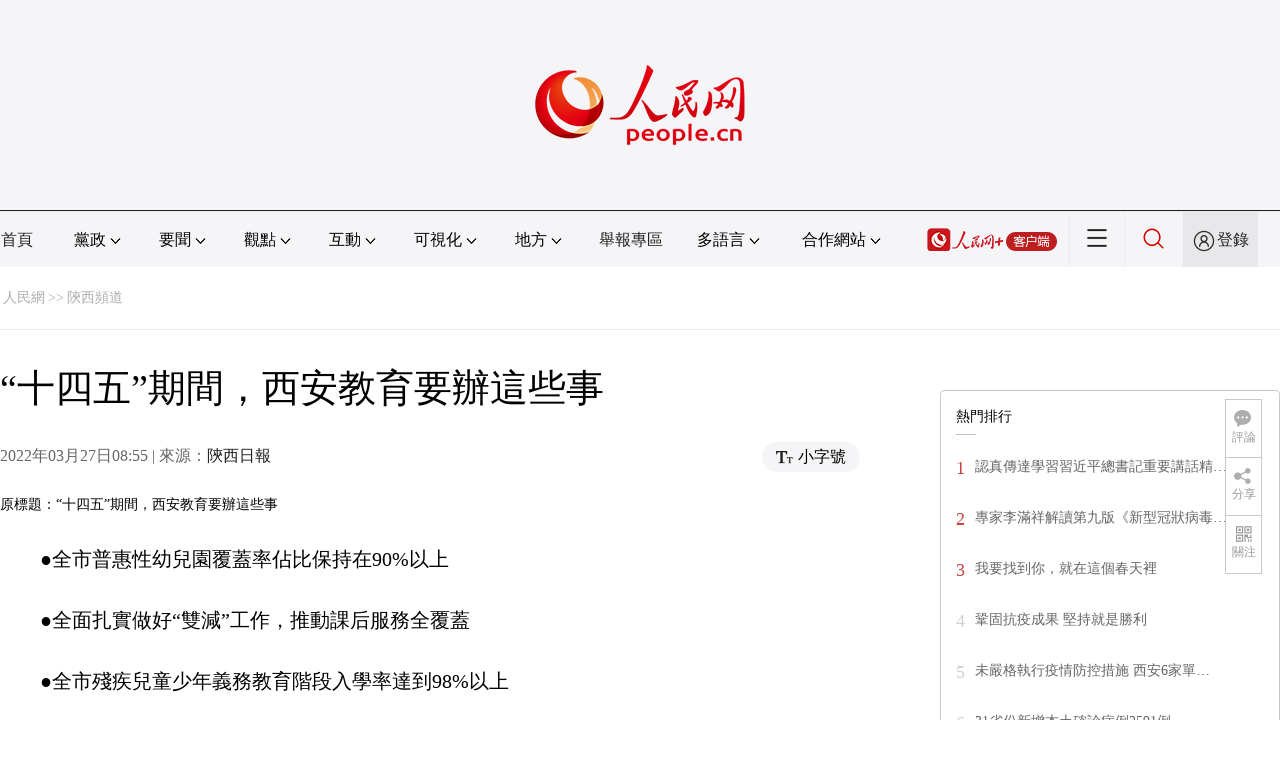

--- FILE ---
content_type: text/css
request_url: http://www.people.com.cn/img/2020wbc/css/page202102.css
body_size: 3184
content:
@charset "utf-8";
body,ol,ul,li,h1,h2,h3,h4,h5,h6,p,th,td,dl,dd,form,fieldset,legend,input,textarea,select{margin:0;padding:0}
img{border:0;vertical-align:top}
ol,ul,li{list-style:none;} 
iframe{border:none}
html{height:100%;font-size:16px}
body{height:100%;font:400 1em/1.8 "Microsoft YaHei",\5FAE\8F6F\96C5\9ED1}
a{color:#212121;text-decoration:none}
a:hover{color:#c00}
.cf:after,.cf:before{content:" ";display:table}
.cf:after,.clearfix:after{clear:both}
.cf{zoom:1;}
.fl{float:left}
.fr{float:right}
em{font-style:normal;}
h1,h2,h3,h4,h5{font-size:100%;font-weight:normal}
.bold{font-weight:bold}
.show{display:block}
.hide{display:none}
.white,.white a:link,.white a:visited,.white a:hover{color:#fff;}
.gray,.gray a:link,.gray a:visited,.gray a:hover{color:#666}
.layout{width:1280px;margin:0 auto}
/*header*/
.header{ text-align:center; width:100%; height:210px; background:#F5F5F7; border-bottom:1px  solid #212121;}
.header img{ margin-top:65px;}
.wb_line{ width:100%; height:1px; background:#212121; opacity:0.1;}
/*route*/
.route{height:62px;border-bottom:1px solid #ECECEC;line-height:62px;font-size:14px;}
.route,.route a{color:#adadad}
.route a{margin:0 3px;}
.route a.active{color:#333}
/*rm_txt*/
.rm_txt{margin-top:30px;}
.rm_txt .col-1{width:860px;}
.rm_txt .col-2{width:340px;}
.rm_txt .col-1 h1{font-size: 38px;font-weight: 500;line-height: 46px;margin:5px auto 15px auto}
.rm_txt .col-1 h3,.rm_txt .col-1 h4{font-size:18px;line-height:26px;}
.rm_txt .col-1 h3{margin:15px 0 5px 0;}
.rm_txt .col-1 h4{margin:15px 0 5px 0;color:#999}
.rm_txt .col-1 div.author{font-size:16px;min-height:24px;margin-top:24px;}
.channel{margin-top:31px}
.channel .col-1-1{color:#666;}
.channel .col-1-1 span{width: 50px;height: 28px;line-height: 28px;background: #E8E8EA;border-radius: 2px;display:inline-block;text-align: center;margin-right:14px}
.channel .col-1-2 span{height: 30px;line-height:30px;background: #F5F5F7;border-radius: 20px;padding:0 14px;display:inline-block;margin-left:20px;cursor: pointer;}
.channel .col-1-2 span i{ font-style:normal;}
.channel .col-1-2 span img{vertical-align: middle;margin-right:5px}
.channel .col-1-2 span.rm_play{cursor: pointer;}
.channel .col-1-2 span.rm_play_show{display:none;background:none;}
.channel .col-1-2 span.rm_play_show{width: 359px;height:32px;}
.channel .col-1-2 span.rm_play_show{position: relative;}
.channel .col-1-2 span.rm_play_show div{background: #F5F5F7;width:359px;height:32px;}

.music-no{background:url(../imgs/icon_no.png) no-repeat;width:8px;height:11px;outline:none;border:none;cursor: pointer;}
.music-yes{background:url(../imgs/icon_yes.png) no-repeat;width:8px;height:11px;outline:none;border:none;cursor: pointer;}
.music-cur,.music-max{font-size:10px;color:#333;}
.music-range{width:94px;height:2px;border-radius:5px;-webkit-appearance:none;vertical-align: middle;}
.music-range::-webkit-slider-thumb{width:7px;height:7px;background:#212121;cursor:pointer;border-radius:5px;-webkit-appearance:none}
.music-hide{background:url(../imgs/music_hide.png) no-repeat;width:12px;height:11px;outline:none;border:none;cursor: pointer;}
.rm_txt_con div.otitle{ font-size:14px; margin-top:20px;}
.rm_txt_con div.edit{ font-size:16px; text-align:right;}
.rm_txt_con .box_pic{ text-align:center; font-size:16px;}
.rm_txt_con .box_pic img{ display:block; margin-top:15px; max-width:860px;}
.rm_txt_con .box_pic table td{font-size:18px;color:#4d7caa !important;font-family:"楷体","KaiTi_GB2312"; line-height:30px;}
.rm_txt_con .box_pic table td font{color:#4d7caa !important;margin-top:15px;}
.rm_txt_con table.pci_c{ width:100%; text-align:center;}
.rm_txt_con table.pci_c p{text-align:center;}
.rm_txt_con table.pci_c td img{width:auto;}
.rm_txt_con p{margin-top:23px;text-align: justify;font-size:20px;line-height: 38px;text-indent:0em}
.rm_txt_con p img{max-width:860px;height:auto;}
.rm_txt_con p.desc,.rm_txt_con p span[desc="desc"]{font-size:18px;color:#4d7caa;font-family:"楷体","KaiTi_GB2312";line-height:30px;width:80%;margin:20px auto 0 auto;text-align:center;}
.rm_txt_con p.FontSize20{font-size:18px;}
.rm_txt_con p.not-indent{text-align:center;}
.rm_txt_con div.bza{font-size:18px;color:#4d7caa;font-family:"楷体","KaiTi_GB2312";border:1px solid #e5e5e5;padding:25px 20px 15px 20px;margin-top:30px;position:relative;display:none;}
.rm_txt_con div.bza span{display:block;width:109px;height:24px; position:absolute;top:-14px;left:55px;background:url(../imgs/bza.jpg) no-repeat;}
.rm_txt_con div.bza p{text-indent:2em;font-size:18px;font-family:"楷体","KaiTi_GB2312";line-height:34px;margin-top:0px;}
@media (min-device-width:320px) and (max-width:689px),(max-device-width:480px){
	.rm_txt_con div.bza{padding:5vw 2vw 3vw 2vw;}
	.rm_txt_con div.bza span{left:4vw}
	.rm_txt_con p.desc,.rm_txt_con p span[desc="desc"]{width:100%;}
	.rm_txt_con table.pci_c img.picture-illustrating{width:100%;}
	.rm_txt_con p{word-break:break-all;}
}
/*.rm_txt_con p img{margin-bottom:15px}*/
.rm_txt_con p.paper_num{font-size:16px;color:#666}
.rm_txt_con p.paper_num span{float:left;}
.rm_txt_con p.paper_num em{float:right;}
.rm_txt_con p.paper_num em i{width:60px;height:26px;background: #F5F5F7;border-radius: 20px;display:inline-block;font-style:normal;text-align: center;}
.rm_txt_con p.paper_num em i img{vertical-align:middle; margin:5px auto;}
.rm_relevant{border-top:1px solid #ECECEC;padding-top:40px;margin-top:20px}
.rm_relevant h5{font-size: 20px;font-weight:600;color: #212121;line-height:20px;}
.rm_relevant h5 span{display:inline-block;width: 4px;height:18px;background: #C54242 linear-gradient(135deg, rgba(197, 55, 55, 0.5) 0%, rgba(194, 49, 49, 0.5) 49%, rgba(177, 23, 23, 0.5) 100%);vertical-align: middle;margin-right:8px;line-height:24px;}
.rm_relevant dl{margin-top:24px;border-bottom:1px solid #ECECEC;padding-bottom:20px;}
.rm_relevant dt{font-size: 20px;font-weight:600;line-height: 28px;}
.rm_relevant dd{margin-top:10px;font-size:16px;color:#666;line-height: 24px;}
.rm_relevant dd span{float:left;height: 28px;line-height: 28px;background: #E8E8EA;border-radius: 2px;text-align: center; padding:0 8px; line-height:28px;}
.rm_relevant dd em{float:right;}
.rm_video{margin-top:0}
.pic1 li{float:left;width:264px;height:220px;margin-left:34px;margin-top:24px;font-size: 16px;line-height:24px;position: relative; text-align:center;}
.pic1 li img{margin-bottom:11px}
.pic1 li span{position: absolute;background:url(../imgs/black_bg.png);right:0;top:123px;height:21px;padding:0 5px;line-height:21px;font-size:11px;}
.rm_download li{float:left;margin-left:37px;margin-top:24px; width:82px; text-align:center;}
.rm_download li img{vertical-align: middle;width:70px;height:70px; display:block; margin-left:6px;}
.rm_entry,.rm_learn,.rm_ranking{width:308px;border-radius: 4px;border: 1px solid #C9C9C9;padding:15px;font-size:14px;line-height: 22px;}
.rm_entry a{ margin:0 8px;}
.rm_entry b{ margin-bottom:15px;}
.rm_entry b,.rm_learn b,.rm_ranking b{width: 20px;height: 1px;background: #C1C1C1;display: block;margin-top:6px;display:block;}
.rm_entry i,.rm_learn i{height: 18px;line-height: 18px;padding:0 3px;background: #fdf2ea;border-radius: 2px;display:inline-block;color:#EF8936;margin-left:4px;font-style:normal;font-weight:600;}
.rm_entry div{margin-top:16px}
.rm_entry div a{margin:0 3px}
.rm_bbs,.rm_learn,.rm_ranking{margin-top:30px}
.box_news ul{ margin-top:20px;}
.box_news ul li{ width:46%; float:left; margin-right:4%; font-size:16px; line-height:260%;overflow:hidden; text-overflow:ellipsis; white-space:nowrap;}

.pic2{font-size:34px;line-height:54px;color:#f5f5f5;border-bottom:1px solid #f5f5f5;padding-bottom:10px}
.pic2 img{margin-top:12px;}
.pic2 em{padding:0 20px}
.key_word a{margin-right:1px;margin-top:12px;display:inline-block;width:150px;}
.rm_party{width: 304px;height: 40px;line-height:40px;background: #F5F5F7;border-radius: 4px;text-align: center;margin-top:20px}
.rm_party em{background:url(../imgs/more3.png) no-repeat center;display:inline-block;width:12px;height:10px;margin-left:5px}
.lately{margin-top:10px}
.lately li{float:left;height: 27px;line-height:27px;background: #F5F5F7;border-radius: 2px 0px 0px 2px;padding:0 8px;margin-top:8px;cursor: pointer;}
.lately li.active{background: #C54242;color:#fff}
.rm_ranking_list li{margin-top:15px;font-size:14px;color:#666;}
.rm_ranking_list li span{font-size: 18px;color:#D0D0D0;line-height: 36px;margin-right:10px;vertical-align: middle;}
.rm_ranking_list li.ranking_key span{color: #C54242;}

.attestation{margin-top:26px}
.attestation img{margin:0 23px}

.txt_float_r{position:fixed;_position:absolute;display:block;width:194px;right:18px;_right:-20px;bottom:120px; z-index:999;cursor: pointer;}
.txt_float_r li{clear:both;overflow: hidden;}
.txt_float_r li span{float:right;border:1px solid #c9c9c9;background:#fff;width:35px;padding:10px 0;text-align: center;font-size: 12px;color:#999;display:block}
.txt_float_r li.share_active span{background:#C54242;color:#fff}
.txt_float_r li.share_active div.share_con{display:block;background:#fff}
.txt_float_r li div.share_con{display:none;position: absolute;line-height:26px;right:45px;}

.btn_comment em{background:url(../imgs/share_comment.png) no-repeat;width:17px;height:17px;display:block;margin-left:8px}
.btn_share em{background:url(../imgs/share_.png) no-repeat;width:17px;height:16px;display:block;margin-left:8px}
.btn_follow em{background:url(../imgs/share_follow.png) no-repeat;width:16px;height:16px;display:block;margin-left:10px}
.btn_comment.share_active em{background:url(../imgs/share_comment_w.png) no-repeat;}
.btn_share.share_active em{background:url(../imgs/share_w.png) no-repeat;}

.txt_float_r li.btn_comment{height:58px;}
.btn_comment div.share_con{border:none;top:5px}

.txt_float_r li.btn_share{height:58px}
.btn_share div.share_con{width: 116px;height:26px;line-height:26px;top:75px;border:1px solid #c9c9c9;}
.btn_share div.share_con b.bot{position: absolute;border-width:6px; border-style:solid solid solid;border-color:transparent transparent transparent #c9c9c9; right:-13px;top:6px;}
.btn_share div.share_con b.right{position: absolute;border-width:6px; border-style:solid solid solid;border-color:transparent transparent transparent #fff; right:-11px; top:6px;}
.btn_share div.share_con a{margin:5px 3px 0 3px}

.txt_float_r li.btn_follow{height:85px;}
.btn_follow div.share_con{width:147px;height:83px;border:1px solid #c9c9c9;bottom:25px}
.btn_follow div.share_con i{height:18px;display: block;background:#F5F5F7;color:#555;font-size:12px;}
.btn_follow div.share_con i strong{display:inline-block;line-height:18px;width:33.3%;text-align: center;font-style:normal}
.btn_follow div.share_con i strong.active{background:#c3c3c3;}
.btn_follow div.share_con div{color:#333;text-align: left;line-height:18px;width:97%;margin:6px auto 0 auto;font-size:12px}
.btn_follow div.share_con div img{float:left;margin-right:1px}
.btn_follow div.share_con div b{display: block;margin-top:3px;}

.btn_share a.share_sina{background:url(../imgs/share_sina.png) no-repeat;width:18px;height:15px;display:inline-block;margin-top:5px;}
.btn_share a.share_weixin{background:url(../imgs/share_weixin.png) no-repeat;width:17px;height:15px;display:inline-block;margin-top:5px;}
.btn_share a.share_qq{background:url(../imgs/share_qq.png) no-repeat;width:18px;height:16px;display:inline-block;margin-top:5px;}
.btn_share a.share_link{background:url(../imgs/share_link.png) no-repeat;width:16px;height:16px;display:inline-block;margin-top:5px;}
.zdfy{ width:98%; height:auto; overflow:hidden; margin:0 auto 10px auto;word-wrap: break-word; word-break: normal; text-align:center;}
.zdfy a:link,.zdfy a:visited,.zdfy a:hover{ margin:0 3px;font-size:14px;}
.rm_ranking_list li:last-child span{margin-left:-6px}